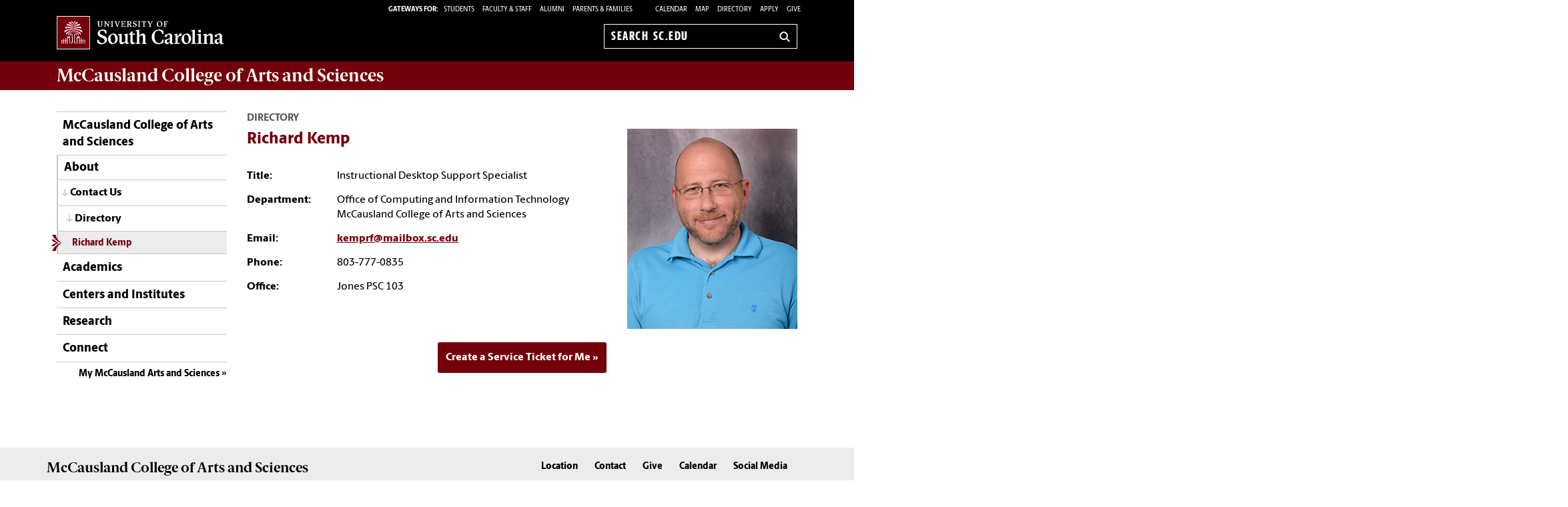

--- FILE ---
content_type: text/html; charset=UTF-8
request_url: https://www.sc.edu/study/colleges_schools/artsandsciences/about/contact-us/faculty-staff/kemp_richard.php
body_size: 8009
content:
<!--[if lt IE 7]> <html class="no-js ie6 oldie" lang="en"> <![endif]--><!--[if IE 7]> <html class="no-js ie7 oldie" lang="en"> <![endif]--><!--[if IE 8]> <html class="no-js ie8 oldie" lang="en"> <![endif]--><!--[if gt IE 8]><!--><!DOCTYPE HTML><html class="no-js" lang="en"><!--<![endif]-->
   <head>
      <meta http-equiv="Content-Type" content="text/html; charset=UTF-8">
      <title>Richard  Kemp  - McCausland College of Arts and Sciences | University of South Carolina</title>
      <meta charset="utf-8">
      <meta http-equiv="X-UA-Compatible" content="IE=edge,chrome=1">
      	
      		
      <meta name="keywords" content="universities, colleges, University of South Carolina, USC, sc, UofSC, College of Arts and Sciences,">
      		
      <meta name="description" content="">
      		
      <meta name="author" content="">
      	
      	
      <meta name="viewport" content="width=device-width, initial-scale=1">
      <style>
	@font-face {
		font-family:'Berlingske Sans';
		src:	url('https://sc.edu/_global_resources/fonts/BerlingskeSans-Md.woff2') format('woff2'),
				url('https://sc.edu/_global_resources/fonts/BerlingskeSans-Md.woff') format('woff');
		font-weight: 500;
		font-style: normal;
		font-display: swap;
	}
	@font-face {
		font-family:'Berlingske Sans';
		src:	url('https://sc.edu/_global_resources/fonts/BerlingskeSans-XBd.woff2') format('woff2'),
				url('https://sc.edu/_global_resources/fonts/BerlingskeSans-XBd.woff') format('woff');
		font-weight: 800;
		font-style: normal;
		font-display: swap;
	}
	@font-face {
		font-family:'Berlingske Sans Extracondensed';
		src:	url('https://sc.edu/_global_resources/fonts/BerlingskeSansXCn-XBd.woff2') format('woff2'),
				url('https://sc.edu/_global_resources/fonts/BerlingskeSansXCn-XBd.woff') format('woff');
		font-weight: 800;
		font-style: normal;
		font-display: swap;
	}
	@font-face {
		font-family:'Berlingske Serif';
		src:    url('https://sc.edu/_global_resources/fonts/BerlingskeSerif-Bd.woff2') format('woff2'),
				url('https://sc.edu/_global_resources/fonts/BerlingskeSerif-Bd.woff') format('woff');
		font-weight: 700;
		font-display: swap;
	}
</style>
<link rel="preload" href="https://sc.edu/_global_resources/fonts/BerlingskeSansXCn-XBd.woff2" as="font" type="font/woff2" crossorigin="">
<link rel="preload" href="https://sc.edu/_global_resources/fonts/BerlingskeSans-XBd.woff2" as="font" type="font/woff2" crossorigin="">
<link rel="preload" href="https://sc.edu/_global_resources/fonts/BerlingskeSans-Md.woff2" as="font" type="font/woff2" crossorigin="">
<link rel="preload" href="https://sc.edu/_global_resources/fonts/BerlingskeSerif-Bd.woff2" as="font" type="font/woff2" crossorigin="">      <link rel="stylesheet" href="/_global_resources/css/global.css">
      <link rel="stylesheet" href="/study/colleges_schools/artsandsciences/_resources/css/site.css">
      <link rel="stylesheet" href="/_global_resources/css/jquery.fancybox.css">
      <link rel="stylesheet" href="/_global_resources/css/jquery.fancybox-buttons.css">
      <link rel="stylesheet" href="/_global_resources/css/mediaqueries.css"><script src="/_global_resources/js/libs/modernizr-2.0.6.min.js"></script><script src="/_global_resources/js/libs/respond.min.js"></script><script type="text/javascript" src="/_resources/js/direct-edit.js"></script>
      <script type="text/javascript">// <![CDATA[
var _gaq = _gaq || [];
  _gaq.push(['_setAccount', 'UA-35285483-1']);
  _gaq.push(['_trackPageview']);

  (function() {
    var ga = document.createElement('script'); ga.type = 'text/javascript'; ga.async = true;
    ga.src = ('https:' == document.location.protocol ? 'https://ssl' : 'http://www') + '.google-analytics.com/ga.js';
    var s = document.getElementsByTagName('script')[0]; s.parentNode.insertBefore(ga, s);
  })();
// ]]></script>

<!-- Google tag (gtag.js) --> <script async src="https://www.googletagmanager.com/gtag/js?id=G-T53GPPPEWZ"></script> <script>   window.dataLayer = window.dataLayer || [];   function gtag(){dataLayer.push(arguments);}   gtag('js', new Date());   gtag('config', 'G-T53GPPPEWZ'); </script>
<link rel="preconnect" href="https://www.googletagmanager.com">
<link rel="preconnect" href="https://siteimproveanalytics.com">
<link rel="preconnect" href="https://www.clarity.ms">
<script async src="https://www.googletagmanager.com/gtag/js?id=G-L3YTP5R48L"></script>
<!-- Google Tag Manager -->
<script>(function(w,d,s,l,i){w[l]=w[l]||[];w[l].push({'gtm.start':
new Date().getTime(),event:'gtm.js'});var f=d.getElementsByTagName(s)[0],
j=d.createElement(s),dl=l!='dataLayer'?'&l='+l:'';j.async=true;j.src=
'https://www.googletagmanager.com/gtm.js?id='+i+dl;f.parentNode.insertBefore(j,f);
})(window,document,'script','dataLayer','GTM-NJ732CJ');</script>
<!-- Google tag (gtag.js) -->
<script>
  window.dataLayer = window.dataLayer || [];
  function gtag(){dataLayer.push(arguments);}
  gtag('js', new Date());

  gtag('config', 'G-L3YTP5R48L');
</script>
<!-- begin SiteImprove Tracking code -->
<script type="text/javascript">
/*<![CDATA[*/
(function() {
var sz = document.createElement('script'); sz.type = 'text/javascript'; sz.async = true;
sz.src = '//siteimproveanalytics.com/js/siteanalyze_66356667.js';
var s = document.getElementsByTagName('script')[0]; s.parentNode.insertBefore(sz, s);
})();
/*]]>*/
</script>
<!-- end SiteImprove Tracking code -->
<!-- Microsoft Clarity -->
<script type="text/javascript">
    (function(c,l,a,r,i,t,y){
        c[a]=c[a]||function(){(c[a].q=c[a].q||[]).push(arguments)};
        t=l.createElement(r);t.async=1;t.src="https://www.clarity.ms/tag/"+i;
        y=l.getElementsByTagName(r)[0];y.parentNode.insertBefore(t,y);
    })(window, document, "clarity", "script", "ia4g50cey0");
</script></head>
   <body><!-- Google Tag Manager (noscript) -->
<noscript><iframe src="https://www.googletagmanager.com/ns.html?id=GTM-NJ732CJ"
height="0" width="0" style="display:none;visibility:hidden"></iframe></noscript><a id="skiptocontent" href="#mainContent">Skip to Content</a>
      <section class="row">
         <header class="column grid_12 wrapper main-header">
            <div class="row main-header_top">
               <div class="column grid_4"><div id="logo">
	<a href="https://sc.edu">University of South Carolina Home</a>
	<div class="header-icons hide-for-medium">
		<button type="button" class="search-btn-mobile">Search University of South Carolina</button>
		<button type="button" class="menu-btn-mobile">University of South Carolina Navigation</button>
	</div>
</div>
</div>
               <form method="get" action="/search" id="search" class="hide-for-medium">
	<div class="search-wrapper">
		<label for="search-mobile" class="visuallyhidden">Search sc.edu</label>
		<input class="search-input" id="search-mobile" name="q" type="text" placeholder="Search sc.edu" />
		<input value="GO" type="submit" class="submit">
	</div>
</form>
               <div class="column grid_8">
                  <nav role="navigation">
                     <div class="banner-toolbox"><strong>Gateways For: </strong>
<ul class="banner-tools">
	<li><a href="https://www.sc.edu/students/"><span>STUDENTS </span></a></li>
	<li><a href="https://www.sc.edu/facultystaff/"><span>FACULTY &amp; STAFF</span></a></li>
	<li><a href="https://www.sc.edu/alumni/"><span>ALUMNI</span></a></li>
	<li><a href="https://www.sc.edu/parents/index.php">PARENTS &amp; FAMILIES</a></li>
</ul>
                        <ul class="banner-tools"><li><a href="https://www.sc.edu/calendar/uofsc/index.php">Calendar</a></li>
<li><a href="/visit/map">Map</a></li>
<li><a href="/about/directory/">Directory</a></li>
<li><a href="https://www.sc.edu/admissions-at-sc/applications/index.php">Apply</a></li>
                           <li><a class="give" href="/study/colleges_schools/artsandsciences/connect/giving/index.php">Give</a></li>
                        </ul>
                     </div>
                     <form method="get" action="/search/" id="search-desktop" role="search">
	<input value="013416120310277204335:wk85hzl5qdq" name="cx" type="hidden">
	<label for="search-dt" class="visuallyhidden">Search sc.edu</label>
	<input class="search-input" id="search-dt" name="q" type="text" placeholder="Search sc.edu">
	<input value="GO" type="submit" class="submit" title="sc.edu Search">
	<svg class="icon" viewBox="0 0 24 24" aria-hidden="true"><title>Search</title><g stroke-linecap="square" stroke-linejoin="miter" stroke-width="3" stroke="currentColor" fill="none" stroke-miterlimit="10"><line x1="22" y1="22" x2="15.656" y2="15.656"></line><circle cx="10" cy="10" r="8"></circle></g></svg>
</form></nav>
               </div>
            </div>
         </header>
         <div id="sidr" class="hide-for-medium" style="display:none;">
            <div class="sidr-inner">
               <nav class="mobile-nav"><ul><li><a title="McCausland College of Arts and Sciences" href="/study/colleges_schools/artsandsciences/index.php">McCausland College of Arts and Sciences</a></li><li><a href="/study/colleges_schools/artsandsciences/about/index.php">About</a><button class="plus" aria-expanded="false" aria-label="expand section"></button><ul class="level-two"><li><a href="/study/colleges_schools/artsandsciences/about/leadership/office_of_the_dean/index.php">Office of the Dean</a><button class="plus" aria-expanded="false" aria-label="expand section"></button><ul class="level-three"><li><a href="/study/colleges_schools/artsandsciences/about/leadership/office_of_the_dean/college_administrative_areas/index.php">Administrative Offices</a><button class="plus" aria-expanded="false" aria-label="expand section"></button><ul class="level-four"><li><a href="/study/colleges_schools/artsandsciences/about/leadership/office_of_the_dean/college_administrative_areas/office-of-strategic-engagement/index.php">Office of Strategic Engagement</a><button class="plus" aria-expanded="false" aria-label="expand section"></button><ul class="level-five"><li><a href="/study/colleges_schools/artsandsciences/about/leadership/office_of_the_dean/college_administrative_areas/office-of-strategic-engagement/well-being-and-connection/index.php">Well-being &amp; Connection</a></li><li><a href="/study/colleges_schools/artsandsciences/about/leadership/office_of_the_dean/college_administrative_areas/office-of-strategic-engagement/public_engagement/index.php">Public Engagement</a></li><li><a href="/study/colleges_schools/artsandsciences/about/leadership/office_of_the_dean/college_administrative_areas/office-of-strategic-engagement/leadership_climate/index.php">Leadership &amp; Climate</a></li></ul></li></ul></li><li><a href="/study/colleges_schools/artsandsciences/about/leadership/office_of_the_dean/communications/index.php">Communications Team</a><button class="plus" aria-expanded="false" aria-label="expand section"></button><ul class="level-four"><li><a href="/study/colleges_schools/artsandsciences/about/leadership/office_of_the_dean/communications/digital_signage/index.php">Digital Signage Requests&nbsp;</a></li><li><a href="/study/colleges_schools/artsandsciences/about/leadership/office_of_the_dean/communications/publicizing/index.php">Event Planning and Promotion Guide</a></li><li><a href="/study/colleges_schools/artsandsciences/about/leadership/office_of_the_dean/communications/multimedia/index.php">Multimedia</a></li><li><a href="/study/colleges_schools/artsandsciences/about/leadership/office_of_the_dean/communications/coms_form/index.php">Let us help!</a></li><li><a href="/study/colleges_schools/artsandsciences/about/leadership/office_of_the_dean/communications/accessible-content-guidelines/index.php">Digital Accessibility Strategy</a><button class="plus" aria-expanded="false" aria-label="expand section"></button><ul class="level-five"><li><a href="/study/colleges_schools/artsandsciences/about/leadership/office_of_the_dean/communications/accessible-content-guidelines/training_archive/index.php">Training Archive &amp; Recordings</a></li><li><a href="/study/colleges_schools/artsandsciences/about/leadership/office_of_the_dean/communications/accessible-content-guidelines/resources/index.php">Tools, Resources &amp; Support</a></li><li><a href="/study/colleges_schools/artsandsciences/about/leadership/office_of_the_dean/communications/accessible-content-guidelines/training/index.php">Digital Accessibility Training &amp; Workshops</a></li></ul></li></ul></li><li><a href="/study/colleges_schools/artsandsciences/about/leadership/office_of_the_dean/advancement/index.php">Advancement&nbsp;</a><button class="plus" aria-expanded="false" aria-label="expand section"></button><ul class="level-four"><li><a href="/study/colleges_schools/artsandsciences/about/leadership/office_of_the_dean/advancement/development/index.php">Development</a></li></ul></li><li><a href="/study/colleges_schools/artsandsciences/about/leadership/office_of_the_dean/positions/index.php">Faculty and Staff Job Openings</a></li></ul></li><li><a href="/study/colleges_schools/artsandsciences/about/leadership/index.php">Chairs and Directors</a><button class="plus" aria-expanded="false" aria-label="expand section"></button><ul class="level-three"><li><a href="/study/colleges_schools/artsandsciences/about/leadership/office_of_the_dean/index.php">Office of the Dean</a></li><li><a href="/study/colleges_schools/artsandsciences/about/leadership/chairs_and_directors/index.php">Chairs and Directors</a><button class="plus" aria-expanded="false" aria-label="expand section"></button><ul class="level-four"><li><a href="/study/colleges_schools/artsandsciences/about/leadership/chairs_and_directors/graduate/index.php">Graduate Program Directors </a></li><li><a href="/study/colleges_schools/artsandsciences/about/leadership/chairs_and_directors/undergrad_dir/index.php">Undergraduate Program Directors</a></li></ul></li></ul></li><li><a href="/study/colleges_schools/artsandsciences/about/mission_goals.php">Strategic Plan</a></li><li><a href="/study/colleges_schools/artsandsciences/about/points-of-pride/">Points of Pride</a></li><li><a href="/study/colleges_schools/artsandsciences/connect/giving/index.php">Support the College</a></li><li><a href="/study/colleges_schools/artsandsciences/about/news/index.php">News</a></li><li><a href="/study/colleges_schools/artsandsciences/about/leadership/office_of_the_dean/communications/multimedia/index.php">Videos</a></li><li><a href="/study/colleges_schools/artsandsciences/about/contact-us/index.php">Contact</a><button class="plus" aria-expanded="false" aria-label="expand section"></button><ul class="level-three"><li><a href="/study/colleges_schools/artsandsciences/about/contact-us/location.php">Location</a></li><li><a href="/study/colleges_schools/artsandsciences/about/contact-us/faculty-staff/index.php">Directory</a></li><li><a href="/study/colleges_schools/artsandsciences/about/contact-us/social_media.php">Social Media</a></li></ul></li><li><a href="https://www.sc.edu/study/colleges_schools/artsandsciences/internal/for_faculty_staff/offices_depts/budget_finance/index.php">Faculty &amp; Staff Portal</a></li><li><a href="/study/colleges_schools/artsandsciences/about/jobs/index.php">Work with us</a><button class="plus" aria-expanded="false" aria-label="expand section"></button><ul class="level-three"><li><a href="/study/colleges_schools/artsandsciences/about/jobs/leadership/index.php">Leadership Search</a></li></ul></li></ul></li><li><a href="/study/colleges_schools/artsandsciences/academics/index.php">Academics</a><button class="plus" aria-expanded="false" aria-label="expand section"></button><ul class="level-two"><li><a href="/study/colleges_schools/artsandsciences/academics/undergraduate/index.php">Undergraduate</a><button class="plus" aria-expanded="false" aria-label="expand section"></button><ul class="level-three"><li><a href="/study/colleges_schools/artsandsciences/academics/undergraduate/majors.php">Majors and Minors</a></li><li><a href="/study/colleges_schools/artsandsciences/academics/undergraduate/careers/index.php">Career Readiness</a><button class="plus" aria-expanded="false" aria-label="expand section"></button><ul class="level-four"><li><a href="/study/colleges_schools/artsandsciences/academics/undergraduate/careers/use_your_degree/index.php">Use Your Degree</a><button class="plus" aria-expanded="false" aria-label="expand section"></button><ul class="level-five"><li><a href="/study/colleges_schools/artsandsciences/academics/undergraduate/careers/internships/index.php">Find an Internship</a></li></ul></li><li><a href="/study/colleges_schools/artsandsciences/academics/undergraduate/careers/plan-your-career/index.php">Plan Your Career</a></li><li><a href="/study/colleges_schools/artsandsciences/academics/undergraduate/careers/internships/index.php">Find an Internship</a></li><li><a href="/study/colleges_schools/artsandsciences/academics/undergraduate/careers/mccausland-internship-scholarship/index.php">McCausland Internship Scholarship</a></li><li><a href="/study/colleges_schools/artsandsciences/academics/undergraduate/careers/employer_engagement/index.php">Employer Engagement </a></li></ul></li></ul></li><li><a href="/study/colleges_schools/artsandsciences/academics/graduate/index.php">Graduate</a><button class="plus" aria-expanded="false" aria-label="expand section"></button><ul class="level-three"><li><a href="/study/colleges_schools/artsandsciences/academics/graduate/bilinski_fellowship/index.php">Bilinski Fellowship</a><button class="plus" aria-expanded="false" aria-label="expand section"></button><ul class="level-four"><li><a href="/study/colleges_schools/artsandsciences/academics/graduate/bilinski_fellowship/interim_report.php">Activity Report for Bilinski Fellowships</a></li><li><a href="/study/colleges_schools/artsandsciences/academics/graduate/bilinski_fellowship/nomination.php">Submit a Nomination</a></li></ul></li><li><a href="/study/colleges_schools/artsandsciences/academics/graduate/bridge_humanities/index.php">Bridge Humanities Teaching Fellowship Program</a><button class="plus" aria-expanded="false" aria-label="expand section"></button><ul class="level-four"><li><a href="/study/colleges_schools/artsandsciences/academics/graduate/bridge_humanities/submit_application.php">Bridge Humanities Teaching Fellowship Application</a></li></ul></li><li><a href="/study/colleges_schools/artsandsciences/academics/graduate/professional_development/index.php">Professional Development</a></li><li><a href="/study/colleges_schools/artsandsciences/about/leadership/chairs_and_directors/graduate/index.php" target="_blank" rel="noopener">Graduate Directors</a></li></ul></li><li><a href="/study/colleges_schools/artsandsciences/academics/undergraduate/study_abroad/index.php"><span data-olk-copy-source="MessageBody">Education Abroad</span></a></li><li><a href="/study/colleges_schools/artsandsciences/academics/student_support/index.php">Student Support</a><button class="plus" aria-expanded="false" aria-label="expand section"></button><ul class="level-three"><li><a href="/study/colleges_schools/artsandsciences/academics/student_support/advising/index.php">Advising</a><button class="plus" aria-expanded="false" aria-label="expand section"></button><ul class="level-four"><li><a href="/study/colleges_schools/artsandsciences/academics/student_support/advising/for_students/index.php">For Students</a></li></ul></li><li><a href="/study/colleges_schools/artsandsciences/academics/student_support/forms/index.php">Forms and Signatures</a></li><li><a href="/study/colleges_schools/artsandsciences/academics/student_support/scholarships/index.php">Scholarships</a></li><li><a href="/study/colleges_schools/artsandsciences/academics/student_support/student_ambassadors/index.php">Student Ambassadors</a></li><li><a href="/study/colleges_schools/artsandsciences/academics/student_support/student_services_resource/index.php">Student Services Resource Guide</a></li><li><a href="/study/colleges_schools/artsandsciences/academics/student_support/ous/index.php">Office of Undergraduate Studies</a></li></ul></li><li><a href="/study/colleges_schools/artsandsciences/academics/degrees/index.php">Degrees</a></li><li><a href="/study/colleges_schools/artsandsciences/academics/departments_programs/index.php">Departments, Schools and Programs</a></li></ul></li><li><a href="/study/colleges_schools/artsandsciences/centers_and_institutes/index.php">Centers and Institutes</a><button class="plus" aria-expanded="false" aria-label="expand section"></button><ul class="level-two"><li><a href="/study/colleges_schools/artsandsciences/centers_and_institutes/school_behavioral_health/index.php">USC Center for School Behavioral Health</a><button class="plus" aria-expanded="false" aria-label="expand section"></button><ul class="level-three"><li><a href="/study/colleges_schools/artsandsciences/centers_and_institutes/school_behavioral_health/faculty/index.php">Faculty</a></li><li><a href="/study/colleges_schools/artsandsciences/centers_and_institutes/school_behavioral_health/pilot_grant/index.php">Pilot Grant Program Overview</a></li></ul></li></ul></li><li><a href="/study/colleges_schools/artsandsciences/research/index.php">Research</a><button class="plus" aria-expanded="false" aria-label="expand section"></button><ul class="level-two"><li><a href="/study/colleges_schools/artsandsciences/research/facilities/index.php">Research Facilities</a></li><li><a href="/study/colleges_schools/artsandsciences/research/research-opportunitites/index.php">Student Research</a></li><li><a href="/study/colleges_schools/artsandsciences/research/facultyresearch/index.php">Faculty Research</a></li><li><a href="/study/colleges_schools/artsandsciences/research/grants/index.php">Grants</a></li><li><a href="https://www.sc.edu/study/colleges_schools/artsandsciences/internal/for_faculty_staff/offices_depts/budget_finance/index.php" target="_blank" rel="noopener">Research Support</a></li><li><a href="/study/colleges_schools/artsandsciences/centers_and_institutes/index.php">Centers and Institutes</a></li></ul></li><li><a href="/study/colleges_schools/artsandsciences/connect/index.php">Connect</a><button class="plus" aria-expanded="false" aria-label="expand section"></button><ul class="level-two"><li><a href="/study/colleges_schools/artsandsciences/connect/alumni/index.php">Alumni</a><button class="plus" aria-expanded="false" aria-label="expand section"></button><ul class="level-three"><li><a href="/study/colleges_schools/artsandsciences/connect/alumni/engage_students/index.php">Engage Our Students</a></li><li><a href="/study/colleges_schools/artsandsciences/connect/alumni/contact_us.php">Contact Us</a></li><li><a href="/study/colleges_schools/artsandsciences/connect/alumni/alumni_council/index.php">Alumni Council</a></li><li><a href="/study/colleges_schools/artsandsciences/connect/alumni/alumni_events/index.php">Alumni Events</a></li><li><a href="/study/colleges_schools/artsandsciences/connect/alumni/update_my_info/index.php">Update My Information</a></li></ul></li><li><a href="/study/colleges_schools/artsandsciences/connect/communityevents/events/index.php">Community Events</a><button class="plus" aria-expanded="false" aria-label="expand section"></button><ul class="level-three"><li><a href="/study/colleges_schools/artsandsciences/connect/communityevents/events/townsend_lecture/index.php">Townsend Lecture Series</a></li><li><a href="/study/colleges_schools/artsandsciences/connect/communityevents/events/berger/index.php">Berger Lecture</a></li><li><a href="/study/colleges_schools/artsandsciences/centers_and_institutes/southern_studies/announcements/neuffer_lecture_in_southern_literature/index.php">Neuffer Lecture in Southern Literature</a><button class="plus" aria-expanded="false" aria-label="expand section"></button><ul class="level-four"><li><a href="/study/colleges_schools/artsandsciences/centers_and_institutes/southern_studies/announcements/neuffer_lecture_in_southern_literature/mccorkle/index.php">Jill McCorkle - Neuffer Lecture in Southern Literature</a></li></ul></li></ul></li><li><a href="/study/colleges_schools/artsandsciences/connect/giving/index.php">Support the College</a></li></ul></li><li class="internal-btn"><a href="https://www.sc.edu/study/colleges_schools/artsandsciences/internal/index.php">My McCausland Arts and Sciences</a></li></ul>
<h1 class="menu-header">Tools &amp; Resources</h1>
<ol class="menu-list">
<li><a href="https://www.sc.edu/calendar/uofsc/index.php">Calendar</a></li>
<li><a href="https://www.sc.edu/visit/map/">Map</a></li>
<li><a href="https://www.sc.edu/about/directory/">Directory</a></li>
<li><a href="https://www.sc.edu/admissions-at-sc/applications/index.php">Apply</a></li>
<li><a onclick="_gaq.push(['_trackEvent', 'Give', 'Give Link', 'Clicked Link', 20, false]);" href="https://www.sc.edu/giving/index.php">Give</a></li>
<li><a onclick="_gaq.push(['_trackEvent', 'Gateway', 'Student Visit', 'Clicked',20, false]);" href="https://www.sc.edu/students/">Student Gateway</a></li>
<li><a onclick="_gaq.push(['_trackEvent', 'Gateway', 'Faculty Staff Visit', 'Clicked',20, false]);" href="https://www.sc.edu/facultystaff/">Faculty &amp; Staff Gateway</a></li>
<li><a onclick="_gaq.push(['_trackEvent', 'Gateway', 'Parents Visit', 'Clicked',20, false]);" href="https://www.sc.edu/parents/index.php">Parents &amp; Families Gateway</a></li>
<li><a onclick="_gaq.push(['_trackEvent', 'Gateway', 'Alumni Visit', 'Clicked',20, false]);" href="https://www.sc.edu/alumni/">Alumni Gateway</a></li>
</ol>
</nav>
            </div>
         </div>
      </section>
      <section class="row">
         <div class="column grid_12 wrapper" id="mainWrapper">
            <section class="branding"><h1><a href="/study/colleges_schools/artsandsciences/index.php">McCausland College of <strong>Arts and Sciences</strong></a></h1>

</section>
            <section class="breadCrumbHolder module">
               <div id="breadCrumb" class="breadCrumb module">
                  <ul>
                     <li><a href="/" onclick="_gaq.push(['_trackEvent', ‘Breadcrumbs', ‘Breadcrumb Link', 'Clicked Link', 20, false]);">SC.edu</a></li>
                     <li><a href="/study/" onclick="_gaq.push(['_trackEvent', ‘Breadcrumbs', ‘Breadcrumb Link', 'Clicked Link', 20, false]);">Study</a></li>
                     <li><a href="/study/colleges_schools/" onclick="_gaq.push(['_trackEvent', ‘Breadcrumbs', ‘Breadcrumb Link', 'Clicked Link', 20, false]);">Colleges and Schools</a></li>
                     <li><a href="/study/colleges_schools/artsandsciences/" onclick="_gaq.push(['_trackEvent', ‘Breadcrumbs', ‘Breadcrumb Link', 'Clicked Link', 20, false]);">McCausland College of Arts and Sciences</a></li>
                     <li><a href="/study/colleges_schools/artsandsciences/about/" onclick="_gaq.push(['_trackEvent', ‘Breadcrumbs', ‘Breadcrumb Link', 'Clicked Link', 20, false]);">About</a></li>
                     <li><a href="/study/colleges_schools/artsandsciences/about/contact-us/" onclick="_gaq.push(['_trackEvent', ‘Breadcrumbs', ‘Breadcrumb Link', 'Clicked Link', 20, false]);">Contact Us</a></li>
                     <li><a href="/study/colleges_schools/artsandsciences/about/contact-us/faculty-staff/" onclick="_gaq.push(['_trackEvent', ‘Breadcrumbs', ‘Breadcrumb Link', 'Clicked Link', 20, false]);">Directory</a></li>
                     <li>Richard  Kemp </li>
                  </ul>
               </div>
            </section>
            <div class="row" id="main">
               <section class="column grid_3">
                  <header>
                     <nav id="mainnav">
                        <ul class="toplevel"><li><a title="McCausland College of Arts and Sciences" href="/study/colleges_schools/artsandsciences/index.php">McCausland College of Arts and Sciences</a></li>
<li><a href="/study/colleges_schools/artsandsciences/about/index.php">About</a></li>
<li><a href="/study/colleges_schools/artsandsciences/academics/index.php">Academics</a></li>
<li><a href="/study/colleges_schools/artsandsciences/centers_and_institutes/index.php" data-hide-children="">Centers and Institutes</a></li>
<li><a href="/study/colleges_schools/artsandsciences/research/index.php">Research</a></li>
<li><a href="/study/colleges_schools/artsandsciences/connect/index.php">Connect</a></li>
<li class="internal-btn"><a href="https://www.sc.edu/study/colleges_schools/artsandsciences/internal/index.php">My McCausland Arts and Sciences</a></li></ul>
                        <ul class="sublevel">
                           <li><a href="/study/colleges_schools/artsandsciences/about/contact-us/">Contact Us</a><ul class="sublevel">
                                 <li><a href="/study/colleges_schools/artsandsciences/about/contact-us/faculty-staff/">Directory</a><ul id="not_parent" title="/about/contact-us/faculty-staff/" class="currentlevel">
                                       <li class="selected"><a href="/study/colleges_schools/artsandsciences/about/contact-us/faculty-staff/kemp_richard.php">Richard  Kemp </a></li>
                                    </ul>
                                 </li>
                              </ul>
                           </li>
                        </ul><script type="text/javascript">
					var ouHideLocal = true;
					var ouSubSite = "/study/colleges_schools/artsandsciences";
					var ouDirName = "/study/colleges_schools/artsandsciences/about/contact-us/faculty-staff/";
					var ouFileName = "kemp_richard.php";
				</script></nav>
                  </header>
               </section>
               <section class="column grid_9">
                  <div id="mainContent">
                     <h2 id="sectionHead_fac">Directory</h2>
                     <div id="contact" class="row">
                        <section class="column grid_6">
                           <h2>Richard Kemp</h2>
                           <table>
                              <tbody>
                                 <tr>
                                    <td><b>Title:</b></td>
                                    <td>Instructional Desktop Support Specialist<br></td>
                                 </tr>
                                 <tr>
                                    <td><b>Department:</b></td>
                                    <td>Office of Computing and Information Technology<br>McCausland College of Arts and Sciences</td>
                                 </tr>
                                 <tr>
                                    <td><b>Email:</b></td>
                                    <td><a href="mailto:kemprf@mailbox.sc.edu ">kemprf@mailbox.sc.edu </a></td>
                                 </tr>
                                 <tr>
                                    <td><b>Phone:</b></td>
                                    <td>803-777-0835</td>
                                 </tr>
                                 <tr>
                                    <td><b>Office:</b></td>
                                    <td>Jones PSC 103</td>
                                 </tr>
                              </tbody>
                           </table>
                        </section>
                        <section class="column grid_3"><img class="max-image" alt="Richard Kemp" src="/study/colleges_schools/artsandsciences/images/profile_images/kemp_coach_rich.jpg"></section>
                     </div>
                     <div id="bckgrnd" class="row">
                        <section class="column grid_9">
                           <div id="background">
                              			
                              <p style="text-align: center;"><a class="btn new-window" href="https://scprod.service-now.com/sp?id=sc_cat_item&amp;sys_id=16cf5db11b7b48d0b106b8cc1d4bcb09" target="_blank" rel="noopener">Create a Service Ticket for Me</a></p>
                              
                              		</div>
                        </section>
                     </div>
                  </div>
               </section>
            </div>
            <section id="inner" class="row">
               <div class="column grid_12">
                  <footer>
                     <h1>
                        <ftr_sitename>McCausland College of<strong> Arts and Sciences</strong>
                           </ftr_sitename>
                     </h1>
                     <ul class="uniticons">
                        <li><a class="location" href="/study/colleges_schools/artsandsciences/about/contact-us/location.php">Location</a></li>
                        <li><a class="contact" href="/study/colleges_schools/artsandsciences/about/contact-us/index.php">Contact</a></li>
                        <li><a class="give" href="/study/colleges_schools/artsandsciences/connect/giving/index.php">Give</a></li>
                        <li><a class="calendar" href="/study/colleges_schools/artsandsciences/connect/communityevents/calendar/index.php">Calendar</a></li>
                        <li><a class="unit-social" href="/study/colleges_schools/artsandsciences/about/contact-us/social_media.php">Social Media</a></li>
                     </ul>
                  </footer>
               </div>
               <hr>
            </section>
         </div>
      </section>
      <footer id="logo-footer" role="contentinfo">
	<nav aria-label="footer">
		<div id="sitemap">
			<div class="row">
				<div class="column grid_12">
					<div class="row">
						<div class="column grid_6">
							<a href="https://sc.edu/" class="logo" title="University of South Carolina">
								<img src="https://assets.sc.edu/_global_resources/img/usc_logo_horizontal_rgb_k_rev.svg" alt="University of South Carolina Home">
							</a>
						</div>
						<div class="column grid_6 uofsc-social">
							<!-- <h2 class="">#UofSC</h2> -->
							<ul class="uofsc-social_list">
								<li><a href="https://www.facebook.com/uofsc" target="_blank" aria-labelledby="social-facebook" rel="noopener">
									<svg xmlns="http://www.w3.org/2000/svg" viewBox="0 0 30 30" class="uofsc-social_icon icon" role="img"><title id="social-facebook">USC Facebook</title><path class="cls-1" d="M15,1A14,14,0,1,1,1,15,14,14,0,0,1,15,1m0-1A15,15,0,1,0,30,15,15,15,0,0,0,15,0Z"/><path class="cls-1" d="M13.1,29.48V19.15H9.35V14.87H13.1V11.61c0-3.7,2.21-5.75,5.59-5.75A22.61,22.61,0,0,1,22,6.15V9.79H20.14a2.14,2.14,0,0,0-2.42,2.31v2.77h4.11l-.66,4.28H17.72V29.48Z"/></svg>
								</a></li>
								<li><a href="https://www.instagram.com/uofsc/?hl=en" target="_blank" aria-labelledby="social-instagram" rel="noopener">
									<svg xmlns="http://www.w3.org/2000/svg" viewBox="0 0 30 30" class="uofsc-social_icon icon" role="img"><title id="social-instagram">USC Instagram</title><path class="cls-1" d="M15,1A14,14,0,1,1,1,15,14,14,0,0,1,15,1m0-1A15,15,0,1,0,30,15,15,15,0,0,0,15,0Z"/><path class="cls-1" d="M15,6c-2.44,0-2.75,0-3.71.06a6.66,6.66,0,0,0-2.19.41,4.42,4.42,0,0,0-1.59,1,4.37,4.37,0,0,0-1,1.6,6.78,6.78,0,0,0-.42,2.18c0,1,0,1.27,0,3.71s0,2.75,0,3.71a6.78,6.78,0,0,0,.42,2.18,4.37,4.37,0,0,0,1,1.6,4.42,4.42,0,0,0,1.59,1,6.9,6.9,0,0,0,2.19.42c1,0,1.27.05,3.71.05s2.75,0,3.71-.05a6.78,6.78,0,0,0,2.18-.42,4.6,4.6,0,0,0,2.64-2.64A6.78,6.78,0,0,0,24,18.71c0-1,.05-1.27.05-3.71s0-2.75-.05-3.71a6.78,6.78,0,0,0-.42-2.18,4.6,4.6,0,0,0-2.64-2.64,6.54,6.54,0,0,0-2.18-.41C17.75,6,17.44,6,15,6m0,1.62c2.4,0,2.69,0,3.64,0A5.41,5.41,0,0,1,20.31,8,3.08,3.08,0,0,1,22,9.69a5.12,5.12,0,0,1,.31,1.67c0,1,.05,1.24.05,3.64s0,2.69-.05,3.64A5.12,5.12,0,0,1,22,20.31,3.08,3.08,0,0,1,20.31,22a5.12,5.12,0,0,1-1.67.31c-.95,0-1.24.05-3.64.05s-2.69,0-3.64-.05A5.12,5.12,0,0,1,9.69,22,3.08,3.08,0,0,1,8,20.31a5.12,5.12,0,0,1-.31-1.67c0-.95,0-1.24,0-3.64s0-2.69,0-3.64A5.12,5.12,0,0,1,8,9.69,3.08,3.08,0,0,1,9.69,8a5.41,5.41,0,0,1,1.67-.31c1,0,1.24,0,3.64,0"/><path class="cls-1" d="M15,18a3,3,0,1,1,3-3,3,3,0,0,1-3,3m0-7.62A4.62,4.62,0,1,0,19.62,15,4.62,4.62,0,0,0,15,10.38"/><path class="cls-1" d="M20.88,10.2A1.08,1.08,0,1,1,19.8,9.12a1.08,1.08,0,0,1,1.08,1.08"/></svg>
								</a></li>
								<li><a href="https://x.com/uofsc" target="_blank" aria-labelledby="social-x" rel="noopener">
<!-- 									<svg xmlns="http://www.w3.org/2000/svg" viewBox="0 0 30 30" class="uofsc-social_icon icon" role="img"><title id="social-x">USC Twitter</title><path class="cls-1" d="M15,1A14,14,0,1,1,1,15,14,14,0,0,1,15,1m0-1A15,15,0,1,0,30,15,15,15,0,0,0,15,0Z"/><path class="cls-1" d="M21.87,11.85c0,.15,0,.31,0,.47,0,4.86-3.45,10.46-9.77,10.46a9.19,9.19,0,0,1-5.26-1.65,5.56,5.56,0,0,0,.82.05,6.56,6.56,0,0,0,4.26-1.57,3.48,3.48,0,0,1-3.21-2.56,2.81,2.81,0,0,0,.65.07,3,3,0,0,0,.9-.13,3.62,3.62,0,0,1-2.75-3.6v-.05a3.2,3.2,0,0,0,1.56.46,3.74,3.74,0,0,1-1.53-3.06A3.93,3.93,0,0,1,8,8.89a9.54,9.54,0,0,0,7.08,3.84,3.86,3.86,0,0,1-.09-.84,3.56,3.56,0,0,1,3.43-3.67,3.32,3.32,0,0,1,2.51,1.16,6.73,6.73,0,0,0,2.18-.89,3.67,3.67,0,0,1-1.51,2,6.6,6.6,0,0,0,2-.58,7.28,7.28,0,0,1-1.71,1.91"/></svg> -->
									<svg xmlns="http://www.w3.org/2000/svg" viewBox="0 0 30 30" class="uofsc-social_icon icon">
  <title id="social-x">USC X</title>
  <path class="cls-1" d="M15,1A14,14,0,1,1,1,15,14,14,0,0,1,15,1m0-1A15,15,0,1,0,30,15,15,15,0,0,0,15,0Z"></path>
  <g transform="translate(5, 5) scale(0.825)">
    <path d="M8 2H1L9.26086 13.0145L1.44995 21.9999H4.09998L10.4883 14.651L16 22H23L14.3917 10.5223L21.8001 2H19.1501L13.1643 8.88578L8 2ZM17 20L5 4H7L19 20H17Z"></path>
  </g>
</svg>
								</a></li>
							</ul>
						</div>
					</div>
				</div>
			</div>
			<div class="row footer-links">
				<div class="column grid_6">
					<div class="row">
						<h2>Colleges &amp; Schools</h2>
						<div class="footer-links_flex mod-first">
							<div class="column grid_2 links">
								<ul>
									<li><a href="https://www.sc.edu/study/colleges_schools/artsandsciences/index.php">Arts and Sciences</a></li>
									<li><a href="https://www.sc.edu/study/colleges_schools/moore/index.php">Business</a></li>
									<li><a href="https://www.sc.edu/study/colleges_schools/education/index.php">Education</a></li>
									<li><a href="https://www.sc.edu/study/colleges_schools/engineering_and_computing/index.php">Engineering and Computing</a></li>
									<li><a href="https://www.sc.edu/study/colleges_schools/graduate_school/index.php">The Graduate School</a></li>
									<li><a href="https://www.sc.edu/study/colleges_schools/hrsm/index.php">Hospitality, Retail and Sport Management</a></li>
								</ul>
							</div>
							<div class="column grid_2 links">
								<ul>
									<li><a href="https://www.sc.edu/study/colleges_schools/cic/index.php">Information and Communications</a></li>
									<li><a href="https://www.sc.edu/study/colleges_schools/law/index.php">Law</a></li>
									<li><a href="https://www.sc.edu/study/colleges_schools/medicine/index.php">Medicine (Columbia)</a></li>
									<li><a href="https://www.sc.edu/study/colleges_schools/medicine_greenville/index.php">Medicine (Greenville)</a></li>
									<li><a href="https://www.sc.edu/study/colleges_schools/music/index.php">Music</a></li>
									<li><a href="https://www.sc.edu/study/colleges_schools/nursing/index.php">Nursing</a></li>
								</ul>
							</div>
							<div class="column grid_2 links">
								<ul>
									<li><a href="https://www.sc.edu/study/colleges_schools/pharmacy/index.php">Pharmacy</a></li>
									<li><a href="https://www.sc.edu/study/colleges_schools/public_health/index.php">Public Health</a></li>
									<li><a href="https://www.sc.edu/study/colleges_schools/socialwork/index.php">Social Work</a></li>
									<li><a href="https://www.sc.edu/study/colleges_schools/honors_college/index.php">South Carolina Honors College</a></li>
								</ul>
							</div>
						</div>
					</div>
				</div>

				<div class="column grid_4">
					<h2>Offices &amp; Divisions</h2>
					<div class="row">
						<div class="footer-links_flex">
							<div class="column grid_2 small-6 links">
								<ul>
									<li><a href="https://www.sc.edu/about/employment/index.php">Employment</a></li>
									<li><a href="https://www.sc.edu/about/offices_and_divisions/undergraduate_admissions/index.php">Undergraduate Admissions</a></li>
									<li><a href="https://www.sc.edu/about/offices_and_divisions/financial_aid/index.php">Financial Aid and Scholarships</a></li>
									<li><a href="https://www.sc.edu/about/offices_and_divisions/bursar/index.php">Bursar (fee payment)</a></li>
									<li><a href="https://www.sc.edu/about/offices_and_divisions/veterans_and_military_services/index.php">Veterans and Military Services</a></li>
									<li><a href="https://www.sc.edu/about/offices_and_divisions/student_disability_resource_center/index.php">Disability Resources</a></li>
								</ul>
							</div>
							<div class="column grid_2 small-6 links">
								<ul>
									<li><a href="https://www.sc.edu/about/offices_and_divisions/access_and_opportunity/index.php">Access and Opportunity</a></li>
									<li><a href="https://www.sc.edu/about/offices_and_divisions/human_resources/index.php">Human Resources</a></li>
									<li><a href="https://www.sc.edu/about/offices_and_divisions/law_enforcement_and_safety/index.php">Law Enforcement and Safety</a></li>
									<li><a href="https://www.sc.edu/about/offices_and_divisions/university_libraries/index.php">University Libraries</a></li>
									<li><a href="https://www.sc.edu/about/offices_and_divisions/">All Offices and Divisions</a></li>
								</ul>
							</div>
						</div>
					</div>
				</div>

				<div class="column grid_2 links">
					<h2>Tools</h2>
					<ul>
						<li><a href="https://www.sc.edu/about/offices_and_divisions/law_enforcement_and_safety/carolina-alert/index.php">Carolina Alert</a></li>
						<li><a href="https://outlook.com/email.sc.edu" target="_blank" rel="noopener">Campus Email</a></li>
						<li><a href="https://my.sc.edu">my.sc.edu</a></li>
						<li><a href="https://blackboard.sc.edu">Blackboard</a></li>
						<li><a href="https://www.sc.edu/safety/index.php">Campus Safety and Wellness</a></li>
						<li><a href="https://finance.ps.sc.edu">PeopleSoft Finance</a></li>
					</ul>
				</div>
			</div>
		</div>
		<div class="site-info-wrapper">
			<div class="row site-info">
				<div class="column grid_12">
					<small class="copyright">
						<span id="directedit">&copy;</span>
						<a href="https://www.sc.edu/about/notices/">University of South Carolina</a>	
						<a href="https://www.sc.edu/about/notices/privacy/"><span>Privacy</span></a>
						<a href="https://www.sc.edu/about/offices_and_divisions/financial_aid/forms_and_resources/student_consumer_information/">Student Consumer Information</a>
						<a href="https://www.sc.edu/about/system_and_campuses/palmetto_college/internal/financial_aid/consumer_information/index.php" class="regional-link">Student Consumer Information</a>
						<a href="https://spend.admin.sc.edu/">Transparency Initiative</a>
						<a href="https://www.sc.edu/about/offices_and_divisions/civil_rights_title_ix/index.php">Civil Rights and Title IX</a>
						<a href="https://www.sc.edu/about/offices_and_divisions/digital-accessibility/index.php">Digital Accessibility</a>
						<a href="https://www.sc.edu/about/contact/">Contact</a>
					</small>
				</div>
			</div>
		</div>
	</nav>
			

</footer>
      <div class="row">
         <div class="column grid_8">
            <h1 class="no-limits">Challenge the conventional. <span>Create the exceptional. </span><strong>No Limits.</strong></h1>
         </div>
      </div>
      <script src="//ajax.googleapis.com/ajax/libs/jquery/3.1.1/jquery.min.js"></script>
<script>window.jQuery || document.write('<script src="/_global_resources/js/libs/jquery.min.js"><\/script>')</script>
<script src="//code.jquery.com/jquery-migrate-1.4.1.min.js"></script>
<script>window.jQuery || document.write('<script src="/_global_resources/js/libs/jquery-migrate.min.js"><\/script>')</script>

<script type="text/javascript" src="/_global_resources/js/libs/jquery.fancybox.pack.js"></script>
<script defer src="/_global_resources/js/plugins.js"></script>
<script defer src="/_global_resources/js/script.js"></script><script type="text/javascript" src="/_global_resources/js/leftnav.js"></script><!--[if (gte IE 6)&(lte IE 8)]><script src="/_global_resources/js/libs/selectivizr-min.js"></script><![endif]--><!--[if lt IE 8 ]><script src="//ajax.googleapis.com/ajax/libs/chrome-frame/1.0.3/CFInstall.min.js"></script><script>window.attachEvent('onload',function(){CFInstall.check({mode:'overlay'})})</script><![endif]--><a id="de" href="https://a.cms.omniupdate.com/11/?skin=sc&amp;account=University_South_Carolina&amp;site=Arts_and_Sciences&amp;action=de&amp;path=/about/contact-us/faculty-staff/kemp_richard.pcf">©</a></body>
</html>